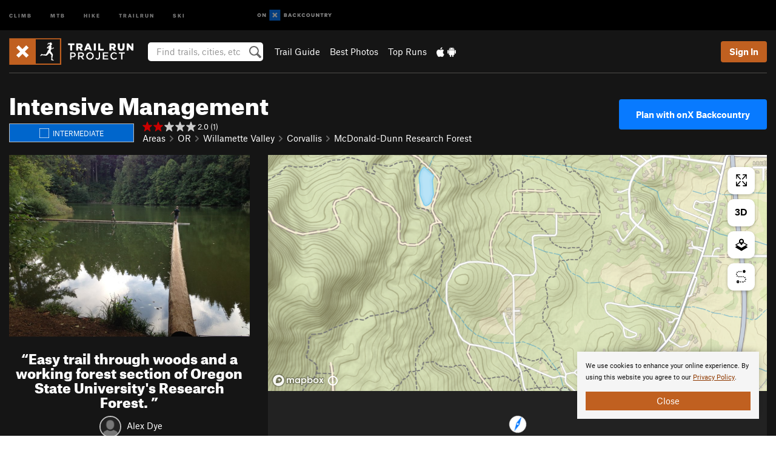

--- FILE ---
content_type: text/html; charset=utf-8
request_url: https://www.google.com/recaptcha/enterprise/anchor?ar=1&k=6LdFNV0jAAAAAJb9kqjVRGnzoAzDwSuJU1LLcyLn&co=aHR0cHM6Ly93d3cudHJhaWxydW5wcm9qZWN0LmNvbTo0NDM.&hl=en&v=cLm1zuaUXPLFw7nzKiQTH1dX&size=invisible&anchor-ms=20000&execute-ms=15000&cb=qgzuabqexlgm
body_size: 44743
content:
<!DOCTYPE HTML><html dir="ltr" lang="en"><head><meta http-equiv="Content-Type" content="text/html; charset=UTF-8">
<meta http-equiv="X-UA-Compatible" content="IE=edge">
<title>reCAPTCHA</title>
<style type="text/css">
/* cyrillic-ext */
@font-face {
  font-family: 'Roboto';
  font-style: normal;
  font-weight: 400;
  src: url(//fonts.gstatic.com/s/roboto/v18/KFOmCnqEu92Fr1Mu72xKKTU1Kvnz.woff2) format('woff2');
  unicode-range: U+0460-052F, U+1C80-1C8A, U+20B4, U+2DE0-2DFF, U+A640-A69F, U+FE2E-FE2F;
}
/* cyrillic */
@font-face {
  font-family: 'Roboto';
  font-style: normal;
  font-weight: 400;
  src: url(//fonts.gstatic.com/s/roboto/v18/KFOmCnqEu92Fr1Mu5mxKKTU1Kvnz.woff2) format('woff2');
  unicode-range: U+0301, U+0400-045F, U+0490-0491, U+04B0-04B1, U+2116;
}
/* greek-ext */
@font-face {
  font-family: 'Roboto';
  font-style: normal;
  font-weight: 400;
  src: url(//fonts.gstatic.com/s/roboto/v18/KFOmCnqEu92Fr1Mu7mxKKTU1Kvnz.woff2) format('woff2');
  unicode-range: U+1F00-1FFF;
}
/* greek */
@font-face {
  font-family: 'Roboto';
  font-style: normal;
  font-weight: 400;
  src: url(//fonts.gstatic.com/s/roboto/v18/KFOmCnqEu92Fr1Mu4WxKKTU1Kvnz.woff2) format('woff2');
  unicode-range: U+0370-0377, U+037A-037F, U+0384-038A, U+038C, U+038E-03A1, U+03A3-03FF;
}
/* vietnamese */
@font-face {
  font-family: 'Roboto';
  font-style: normal;
  font-weight: 400;
  src: url(//fonts.gstatic.com/s/roboto/v18/KFOmCnqEu92Fr1Mu7WxKKTU1Kvnz.woff2) format('woff2');
  unicode-range: U+0102-0103, U+0110-0111, U+0128-0129, U+0168-0169, U+01A0-01A1, U+01AF-01B0, U+0300-0301, U+0303-0304, U+0308-0309, U+0323, U+0329, U+1EA0-1EF9, U+20AB;
}
/* latin-ext */
@font-face {
  font-family: 'Roboto';
  font-style: normal;
  font-weight: 400;
  src: url(//fonts.gstatic.com/s/roboto/v18/KFOmCnqEu92Fr1Mu7GxKKTU1Kvnz.woff2) format('woff2');
  unicode-range: U+0100-02BA, U+02BD-02C5, U+02C7-02CC, U+02CE-02D7, U+02DD-02FF, U+0304, U+0308, U+0329, U+1D00-1DBF, U+1E00-1E9F, U+1EF2-1EFF, U+2020, U+20A0-20AB, U+20AD-20C0, U+2113, U+2C60-2C7F, U+A720-A7FF;
}
/* latin */
@font-face {
  font-family: 'Roboto';
  font-style: normal;
  font-weight: 400;
  src: url(//fonts.gstatic.com/s/roboto/v18/KFOmCnqEu92Fr1Mu4mxKKTU1Kg.woff2) format('woff2');
  unicode-range: U+0000-00FF, U+0131, U+0152-0153, U+02BB-02BC, U+02C6, U+02DA, U+02DC, U+0304, U+0308, U+0329, U+2000-206F, U+20AC, U+2122, U+2191, U+2193, U+2212, U+2215, U+FEFF, U+FFFD;
}
/* cyrillic-ext */
@font-face {
  font-family: 'Roboto';
  font-style: normal;
  font-weight: 500;
  src: url(//fonts.gstatic.com/s/roboto/v18/KFOlCnqEu92Fr1MmEU9fCRc4AMP6lbBP.woff2) format('woff2');
  unicode-range: U+0460-052F, U+1C80-1C8A, U+20B4, U+2DE0-2DFF, U+A640-A69F, U+FE2E-FE2F;
}
/* cyrillic */
@font-face {
  font-family: 'Roboto';
  font-style: normal;
  font-weight: 500;
  src: url(//fonts.gstatic.com/s/roboto/v18/KFOlCnqEu92Fr1MmEU9fABc4AMP6lbBP.woff2) format('woff2');
  unicode-range: U+0301, U+0400-045F, U+0490-0491, U+04B0-04B1, U+2116;
}
/* greek-ext */
@font-face {
  font-family: 'Roboto';
  font-style: normal;
  font-weight: 500;
  src: url(//fonts.gstatic.com/s/roboto/v18/KFOlCnqEu92Fr1MmEU9fCBc4AMP6lbBP.woff2) format('woff2');
  unicode-range: U+1F00-1FFF;
}
/* greek */
@font-face {
  font-family: 'Roboto';
  font-style: normal;
  font-weight: 500;
  src: url(//fonts.gstatic.com/s/roboto/v18/KFOlCnqEu92Fr1MmEU9fBxc4AMP6lbBP.woff2) format('woff2');
  unicode-range: U+0370-0377, U+037A-037F, U+0384-038A, U+038C, U+038E-03A1, U+03A3-03FF;
}
/* vietnamese */
@font-face {
  font-family: 'Roboto';
  font-style: normal;
  font-weight: 500;
  src: url(//fonts.gstatic.com/s/roboto/v18/KFOlCnqEu92Fr1MmEU9fCxc4AMP6lbBP.woff2) format('woff2');
  unicode-range: U+0102-0103, U+0110-0111, U+0128-0129, U+0168-0169, U+01A0-01A1, U+01AF-01B0, U+0300-0301, U+0303-0304, U+0308-0309, U+0323, U+0329, U+1EA0-1EF9, U+20AB;
}
/* latin-ext */
@font-face {
  font-family: 'Roboto';
  font-style: normal;
  font-weight: 500;
  src: url(//fonts.gstatic.com/s/roboto/v18/KFOlCnqEu92Fr1MmEU9fChc4AMP6lbBP.woff2) format('woff2');
  unicode-range: U+0100-02BA, U+02BD-02C5, U+02C7-02CC, U+02CE-02D7, U+02DD-02FF, U+0304, U+0308, U+0329, U+1D00-1DBF, U+1E00-1E9F, U+1EF2-1EFF, U+2020, U+20A0-20AB, U+20AD-20C0, U+2113, U+2C60-2C7F, U+A720-A7FF;
}
/* latin */
@font-face {
  font-family: 'Roboto';
  font-style: normal;
  font-weight: 500;
  src: url(//fonts.gstatic.com/s/roboto/v18/KFOlCnqEu92Fr1MmEU9fBBc4AMP6lQ.woff2) format('woff2');
  unicode-range: U+0000-00FF, U+0131, U+0152-0153, U+02BB-02BC, U+02C6, U+02DA, U+02DC, U+0304, U+0308, U+0329, U+2000-206F, U+20AC, U+2122, U+2191, U+2193, U+2212, U+2215, U+FEFF, U+FFFD;
}
/* cyrillic-ext */
@font-face {
  font-family: 'Roboto';
  font-style: normal;
  font-weight: 900;
  src: url(//fonts.gstatic.com/s/roboto/v18/KFOlCnqEu92Fr1MmYUtfCRc4AMP6lbBP.woff2) format('woff2');
  unicode-range: U+0460-052F, U+1C80-1C8A, U+20B4, U+2DE0-2DFF, U+A640-A69F, U+FE2E-FE2F;
}
/* cyrillic */
@font-face {
  font-family: 'Roboto';
  font-style: normal;
  font-weight: 900;
  src: url(//fonts.gstatic.com/s/roboto/v18/KFOlCnqEu92Fr1MmYUtfABc4AMP6lbBP.woff2) format('woff2');
  unicode-range: U+0301, U+0400-045F, U+0490-0491, U+04B0-04B1, U+2116;
}
/* greek-ext */
@font-face {
  font-family: 'Roboto';
  font-style: normal;
  font-weight: 900;
  src: url(//fonts.gstatic.com/s/roboto/v18/KFOlCnqEu92Fr1MmYUtfCBc4AMP6lbBP.woff2) format('woff2');
  unicode-range: U+1F00-1FFF;
}
/* greek */
@font-face {
  font-family: 'Roboto';
  font-style: normal;
  font-weight: 900;
  src: url(//fonts.gstatic.com/s/roboto/v18/KFOlCnqEu92Fr1MmYUtfBxc4AMP6lbBP.woff2) format('woff2');
  unicode-range: U+0370-0377, U+037A-037F, U+0384-038A, U+038C, U+038E-03A1, U+03A3-03FF;
}
/* vietnamese */
@font-face {
  font-family: 'Roboto';
  font-style: normal;
  font-weight: 900;
  src: url(//fonts.gstatic.com/s/roboto/v18/KFOlCnqEu92Fr1MmYUtfCxc4AMP6lbBP.woff2) format('woff2');
  unicode-range: U+0102-0103, U+0110-0111, U+0128-0129, U+0168-0169, U+01A0-01A1, U+01AF-01B0, U+0300-0301, U+0303-0304, U+0308-0309, U+0323, U+0329, U+1EA0-1EF9, U+20AB;
}
/* latin-ext */
@font-face {
  font-family: 'Roboto';
  font-style: normal;
  font-weight: 900;
  src: url(//fonts.gstatic.com/s/roboto/v18/KFOlCnqEu92Fr1MmYUtfChc4AMP6lbBP.woff2) format('woff2');
  unicode-range: U+0100-02BA, U+02BD-02C5, U+02C7-02CC, U+02CE-02D7, U+02DD-02FF, U+0304, U+0308, U+0329, U+1D00-1DBF, U+1E00-1E9F, U+1EF2-1EFF, U+2020, U+20A0-20AB, U+20AD-20C0, U+2113, U+2C60-2C7F, U+A720-A7FF;
}
/* latin */
@font-face {
  font-family: 'Roboto';
  font-style: normal;
  font-weight: 900;
  src: url(//fonts.gstatic.com/s/roboto/v18/KFOlCnqEu92Fr1MmYUtfBBc4AMP6lQ.woff2) format('woff2');
  unicode-range: U+0000-00FF, U+0131, U+0152-0153, U+02BB-02BC, U+02C6, U+02DA, U+02DC, U+0304, U+0308, U+0329, U+2000-206F, U+20AC, U+2122, U+2191, U+2193, U+2212, U+2215, U+FEFF, U+FFFD;
}

</style>
<link rel="stylesheet" type="text/css" href="https://www.gstatic.com/recaptcha/releases/cLm1zuaUXPLFw7nzKiQTH1dX/styles__ltr.css">
<script nonce="smVZfPRISK3Fsfc24tPfYg" type="text/javascript">window['__recaptcha_api'] = 'https://www.google.com/recaptcha/enterprise/';</script>
<script type="text/javascript" src="https://www.gstatic.com/recaptcha/releases/cLm1zuaUXPLFw7nzKiQTH1dX/recaptcha__en.js" nonce="smVZfPRISK3Fsfc24tPfYg">
      
    </script></head>
<body><div id="rc-anchor-alert" class="rc-anchor-alert"></div>
<input type="hidden" id="recaptcha-token" value="[base64]">
<script type="text/javascript" nonce="smVZfPRISK3Fsfc24tPfYg">
      recaptcha.anchor.Main.init("[\x22ainput\x22,[\x22bgdata\x22,\x22\x22,\[base64]/[base64]/[base64]/[base64]/[base64]/[base64]/[base64]/[base64]/[base64]/[base64]\\u003d\\u003d\x22,\[base64]\\u003d\\u003d\x22,\x22KcOWe8KgYMKCdsOjTypXW8KLw6TDqMOowq7CtcKHbU9ibMKAf21PwrDDncKVwrPCjMKBPcOPGCV8VAYic3tSZMOAUMKZwqPCpsKWwqguw4TCqMOtw7lrfcOeV8OZbsOdw7Iew5/ChMOvwobDsMOswo8TJUPCrmzChcORWkPCp8K1w5/DtybDr3HCjcK6wo1BDcOvXMOZw5nCnybDiSx5wo/DkMKRUcO9w5XDvsOBw7RHCsOtw5rDssO2N8KmwpR6dMKATAHDk8Kqw4XCsScSw5nDhMKTaH/DsWXDs8Khw4V0w4otCsKRw55CasOtdyTChsK/[base64]/[base64]/[base64]/DtnJ5w6vCiEFuw5DCnMK6anVmwpXCmsKaw6dfw6dbw7JcQcO5wpjCtCDDgGrClEZ1w5zDp1bCmMKIwrQswosJX8KywqrCmsOuwqBuwoMUw4DDtgjCtCNgfirCn8KWw5fCtcKgN8O7w7/Dp2LDqcOYVsKuIG4Zw4nCo8O+LlIwXsKkcBw0wpYYwoMpwpQnZMKmHGrDtcK7w4QeY8KJUR1gw4Q1wp/CjzNpccOOVBrCk8KtHGLCs8O2TwdNwrdgw7MdLMKqw67CnMOZZsOgRR8zw4TCjMO0w5s1GsKyw4E/w5XDpgpoX8KCa2jDhsK3RQXDul/CnW7DsMKcwpHCn8KfNiLCgMKoLSMKwpYoDX52w4NDfVPCtyjDmmkEHcOudcKzw6XDpEPDmMO8w7bDkV3DqV7DlnPCk8KMw7tDw4gjBWo/[base64]/[base64]/ClR4Pem1yIMKzNMOcIcO4ZMKDwrAcwoTCs8OOKMKeWBjDiREbwr5qWcKKwqDCocKLwpMyw4BrAk/Dqk7CvBvDs0vCvg9Tw5wGAyZoI3V7w6MaWcKJwqDDm03CpMOHAWXDhwjCrAzCmGBnSEcmbxg3w4haIcK/T8OJw6t3UlnCh8O5w7XDqxvCnsOvYy5nMh3DoMK5wosSw5cQwoTDhHZld8KIK8KeUU/CulwgwqjDu8OUwqcHwpJoXsOxw7Bpw4UAwp8zcsKdw5rDjsKcLMOyIEzCjhtEwrvCrA/Dh8Krw4UvPMK6w6bCsi85MEvDhwJKK07DnVVjw7HCg8O7w5lBdhk/LMOuwprDj8OifsKTw6twwpcESsOewoMtYcKYBmg7A1NpwqbCmcOqwoLCgcOXChoCwokrfMKGRzbCp1XDv8KMwpoCI2Iawr5Ew4xbPMOLFsKyw5cLdlZldwjCpsO/asO1VcKaPcO7w7sTwoMFwqrChcKJw44+GWbCq8Kpw5k5M0zDlsKdw53Cl8OIwrFjwp1uAl3DogvCqBnDlcOZw5DDnxQGasKjwq3DhHYiA3PCgyoFwqNlIMKod3NxVFrDgWh7w41jwo3DggvDmVMmwrdEMk/CmWDCksO8wpJWL13DgsKcwo/CuMOUwo0jf8OlIzrDjsOzRDBnw41KDihvS8KdMcKLHn7DrB8RY0fCk1hhw4l5G2rDocO8KcOjwoHDqEDCscOEw7jCkcKaPRQVwr/DhsKgwrtRwpl3B8KFSMOoa8Oiw511wrbDlhbCtMOqOjnCimvDtcKXRUbDlMOxHcKtw4nCgcKqw6wewotwWVjDlcOKFgAowrLCuQvCnF7DrxEfCzR3wpfCo04aB3vDiG7DrMOVaHdew41hKyYRXsKmZcOGE1rCt3/Dr8Oqw449woZGXV12w6oSw7nCug/CnXoBIcOvKWNiwphOYMOZEcOnw6/CrgRPwr0Tw6LChUjDjmfDpsO6EmTDliLCtGRDw6IwXC7DlsONwpQtEcOpw5zDlHTChk/CjAcuVsOzdMO/XcOGCz4BLldlwo0iwrPDuiwgRsO3w67CtsOzwoI+CsKVB8KKw68Rw7IKDsKBw7/[base64]/CmcOkScKYIcOfYU9wwpwOw4J7C1XCu2/[base64]/w5t1EcOzwqPCncKAEwbCuHdfwqTCp0Z2wqtUa17CvHzCncKQw7rCpGHCmW/DmAN8f8KUwr/[base64]/DqsKAZksONcOTwoPDogIIwrzDvsO0w41MwrjCqSl/[base64]/DnA/[base64]/DksOmXMKSSSLDiRfDnTrDrMKfwpPCg8OJw4Vuwodpw7PCsWDCv8O1wo7Cq2jDvcK+B0gjwqE5w69HcsK9wpQ/fcKkw6rDpg7Dgk/CkDA/w4E3wrLCuE/CiMKHbcOvw7TCt8KUw5hILiDDgVNHwq9LwrlmwqhSw4JKIcKYPRrCgsOSw4fCtMO+SGVQwqpTRiwGw4rDvCDCvXs0ZcOoC0fDvGrDjMKWw4/DvSMlw7XCicK/w58qXcK/woHChDDDn1XDpDwiwqrDr0/Dv20GLcO2FMK5wr/[base64]/DCVNG3hJwrvCrsKRXwFhP8O2w4PCq8OawqBkwozDtnVFBMKbw7tMBBzCl8KTw7XDgnTDvFjDhMKGw6AOBR1tw7sSw4bDu8KDw7x9wrzDjgw7wr/DhMO6JV0zwrlsw7EPw5BxwqUjAMO0w5doeVY+FWTCmmQ+QnUIwozCjmpYFHDDqk/CucKIAsOofFnCi3kuDcKowqvCihQQw6/CthbCsMOxDcK2Mnl/aMKLwroww4Uad8OWTsOoJAvDvsKZSGAMwp/[base64]/DlULDocOvw5EvwqpKwq/[base64]/G03DuB9CACvCrn3CrC4kwrXCvRDDiMKww7bChBMoYcKSaGwMY8OQYcOBwpfDpMORw64Fw6bCqMOJEkzDkG94wp7DhVJaccO8wrNWwr/CqwvCn0F/TH1kw77Dg8OtwoRwwpMOworDp8KMJ3XDicK4wptmwooDLMKCdQDCq8Kiw6fCk8OswqPDrUhXw7rDpD0VwqUxcA3Cu8OzCQ9BVAI/PsKWUsO0Q2I6BsOtw7zDoWgtwr42GhTDl255wr3CtkLCgsObNhhqwqrCqnFTw6bCrBl+PnLDqATDmhHCj8OVwqjDr8Ojf2TDkSTDtcOcRxtVw5LDhlN3wrAwasKzKcKqZg98w5BlfMKgAEAMwrB0wpvDi8O2A8Oqd1rCpFHCvAzDiEjDvMKRw63Dg8OKw6JRO8O/fSN/NwwBPl/[base64]/CszjDtzVaYRchAlLCnDXClsKvfQxCwqjDssKwIg8SAsOrBGolwo5Dw5RRO8Ovw7zChgh2wrs4IgDDtD3DosKAw5IlP8KZFsO+wo0fbQXDssKKwo3Du8KXw6XDv8KfcjrCrMK/GsOww48RUloHBTTCk8Kxw4TDtMKZwpDDpWt2DFdQXATCs8OFSMOOdsKmw6PDm8O0woBjUMOkS8K2w4vCncOLwqDDmwo8P8KUOigcM8Oqw7RFVcK7DMOcw7rClcKBWmNON27DuMOOesKdHXQyVSbDncOVEkl7FUkwwrtIw6MHXMOQwqoCw4/Csz0iRHnCtsKpw7kEwqEICgQFw6nDhsKNFMKhdhTCusKfw7jCncKxw7nDqMKawqnCvw7DmMKIwrMPwonCpcKbNVLChiR/dMKPw5DDkcO4woQOw64yScOnw5BRH8O0ZsOgwoDDhhcCwoHDvcOwf8K1wqthD3YuwrRAwqrCpcOTwqPCky7CmMOCMgTDnMOkwqPDmGQzwpVjwrs1CcKmw5Uww6fCuT4vX3lGwoHDgBnChFcuwqcFwr/DgcKTEcKlwocBw5pqdMOjw4JMwrpyw6LDvFDCucKiw7d1MCRDw6pqPwPDqUbDqH9DJC1Bw79BM0hbwoEbOcOhVsKjwqrDs3XDncKWwp/CmcK2woJ5VgfDsV91wos6PcOUwq/DpmtxJ2fCgsO8E8OeKCwFw4LCql3CgQ1bwodgw6/CnsOVZxt3H3x4QMO/[base64]/ClkPDiX/Ch8KjWCdSwp4bLjzCig3ChAbCp8KMUzM2wpLCv1TCs8OGwqTDqMKLEHgWS8O2w4nCmADDnsOWJ1ljw5Y6wq/Do1HDsQBrKsOmw7zCqMO4DnjDn8KSWRbDqsOLRR/[base64]/[base64]/DhU4sw6vDucK0wqzDmjbCnsKdw6DChsO1XMKUIS8aA8OJaFldPH4pw59zw6zDrwfCulrDt8OFExvDqQ7DjMO1CcK7w47CmcO2w6hRw5DDp1jCskcKVV8zw5TDpj3DiMOIw7nCvsKGdsObw6U+OhtAwrUrH312JRR0GcOfFxPDtcKXSxIgwo4Uw4/Ch8OCCcKeWjjCkT4Vw60HcUnCsHotAsOfwq3CikPCiF5fSsO5bFcvwonDiDw/w7wxasKcwovCm8OmBsKHw5rCvWjDlkZmw4tTwpbDhMOZwrtJHMKiw7LCksKPw7Yte8KJD8KidgLChGbDs8Kew4BFY8OsH8KPw683B8KOw73CinkewrzDjiXDglgoMnsIwrI3PcOhw4/Dqg3CisK/[base64]/CtzTDu0TCtcOBfcKkwq3ClD7ClcKgJcKVw6wRBToKI8OLw6ZCBEzDksOESMODwp/DkDBuWjjCiWQwwogZwq/DjxTChGcpw6PCiMOjw60JwqzDonAnA8KobF83w4ZJE8K6IwDCuMK3PyzDhW5lwrVSRsK7B8OTw4t+KMKfUDrDtA5XwrYSwqh7VQBiQsK9K8K8wrFSPsKuHMO/ankLwqjDtD7Dp8KKwrRSIT8ZSREZw7jDj8O2w4vCgcObVWDDjFJidcKYw6YUesOKw5XCqEpzw4DDrcORFhp7w7Y9WcOadcKDwrZwbVXDmUUfbcKrOlfCnMKNKMOeRnnDjyzDrsOIYFArw55Yw6rCkAfCrU/Cvh/ClcOMw5PCicKQOMKDw4JAE8OWw48VwrVzfMOvH3PCuA45wovDo8KQw7TDk1TCgkrCoxBDK8K2S8KBCBDDpcOlwpJJw4ghSQDDiiDCvcKYwo/CoMKZwoXDpcK7wrHCjVrDmzoMBTHCuiF5w6/ClcOvIDltCQxUwpnCvcOhw65uc8OqZMK1CkJAw5XDiMKIwofCi8KDbDfCnsKjw6d7w6TCjh4cF8KWw4xyGD/[base64]/wrPDkxzDnWvDkMKGSsOXw6J6wo7CtgrCuFnDicO/BhDDgMKzAMK6w6LDrEtBHmzCmMO7a3PCo1ZGwrrDtsK6Xj7Dn8ObwrxDwoofYMOmM8O2VF3Cvl7CsiYVwoJWTXfCgsKrwozCr8ODw4XDmcO8w6cuw7FEwqbCicOowpfCv8Opw4Z0w6LCmxPCskl0w4/DlMK3w5nDr8OKwqvChcKYMmvCkcKXeWwkNMK2DcKAG0/ChsKTw6xNw7/Cq8OGwp3DujtfRcOJAsOiwoHDssK5bg7DoRoHwrLDpsK8wqjCncOSwognw64nwrvDhMOXw7TDpMKtP8KBHBXDqsKfNcKsU2jDtcKkHHTClMOFYUTCtsKpRsOMbMONw4Miw79JwrVFwpHDiQ/CtsOzScKKwqrDsijDuCQ1VDvCnUVNR2/CuGXCmGbDsW7DrMKFw6Q3wofDksObwohyw4ceUlAxw5F2McKsYMK1G8OHwqsqw5M/w4bCiA/DhsKiY8Kaw5DCnsKAw4M/[base64]/CqSDDihXDkWZTwojCk23DhTFlwpsSwq3DignDk8Kmw4QmCWc2McKSwozCo8OIw63DkcOCwrTCkFoITcOOw594w4rDj8K0Hkp4wrrDrEA5fsK1w5jCusOKBsOmwqo/AcOWFMKlRFlYw5YoO8Opw7zDmwrCp8OoYDoUYh5Ew7/CkDJEw7HDuQZlAMKjwqkiYMOzw6jDsA/Di8OzwqPDlHhHJDvDjMKKNVvDkDJ6Ix/DoMOQwpLDncOJwqDCoRXCssOFMTnCksKBwpEYw4nCp25jw50lQsO4UMKsw6/DgsK+YWtdw5nDoVMcXDRRWcK8w6EXMcOIwqzChQvDoBVvccOFGBfCjMOtwr/[base64]/WsOgwokEGcOHwpfCgMOtdRTClCIDwpLClXYhw50Aw7HDqMKQw7AgFsOgwpHDvWLDg27DssKgB2lEScOcw7LDtcKkF0sNw67Ct8KKw4tAFMKjw5nDoU0JwqzDoAkvwoTDqjQ6wrVcHcK2wrQVw4ZpZsOAR3/CuQlHZMK8wqbCpMKTwqvCvsOgwrZmQDfCqsOpwpvCpWVUVsOQw4dabcO6woVpYMOFwoHChyRNwp50wpLCi3xBU8OZw6rDpsOnLMKRw4PDpcKUdMOqwrzCsgNqQ0gsUQDCpcOYw7RtbcKnFDN/wrHDuT/Dkk3Dv30oNMKCw5MFdsKKwqMLw5vDgMKqP0/[base64]/wofCpcO9w5s7a8OHBcOjwp3CmMKKKkfDlsOkwr05wr0aw5jClMOFW07CrcKcJsKsw4TCtsK4wowxwpEKLxDDmMKbW1fCsBbCrRcUbVlSWMOAw7TCmmpJKmbCu8KnAcO2LcOBCRoBdUovIC/CiHbDp8Osw5PCp8KrwrY4w6DDgR7CjznCkyfCm8OSw7vCmsOFwpUQw4h9LWB+M09Vw5fCmlrDsSrCnRTCg8KoOixMDVp1wqtQwqVJDcOTwoJ2QXvCk8Kdw4rCrcKGd8OEacKBw6TCpMK0wp3CkgzCksOKwo7DucKUAnQUwrvCrMK3woPDvyt6w5XDp8KCwo/CqBxTw7smIMOycQHChsKmw4EObsOJA2DDgF90fUJdIsKkw7tEJyvDtjXChAhTY2NCSBzDvsOCwrrCvn/[base64]/w6BWw77CnsOjBMKPw6fCkzccw702GsKPw4kCVWQNw4DDj8KrIsOBw7A0QSTCmcOKTsKfwpLCrMKhw5ciEsOFwofCvcK9acKUTwzDuMOTwqnCuSDDvUTCscKGwoHCq8O2f8O4w5fCnMO5XlDCmkfDvQXDqcO0wqVAwr/DnQQmw4tdwppJCsKOwrjDtgnCvcKpBsKHOBIcE8K0PQDDgcOWNRQxDMKuLsKgw5VwwpHCiUppHMOZw7cVYCbDoMKNw5/DtsKawqRUw4DCnhs2a8Ozw7EwYBrDlsK7WcKtwpfDrMO8RMOnMMKEwogRZTUtwojDrAJWTcOiwqPCkgAmeMK8wpxTwokOLBk8wpEjFhcVwqlrwqk1fgNuwpzDgMKvwp1QwowxFAnDlsOcOi3DuMKrL8ORwrDDojATc8KCwqhpwq0/[base64]/GsOyGUlkw67Cn39udsOkwrZ8BWjDu3xDw6o0w61PBznDryMCw6/[base64]/[base64]/[base64]/CqR48w6UHwoMMwpbCrHPDrMOpw5/Dig5lwoLCiMKqBiXCk8Olw6p2wozCsx1ww51JwpIhw7oyw5fDpsOVDcOYwr4Tw4R7X8KFXMOoDQ/DmmHDpsOsL8K+UsK0w4x2wqx3SMOHw4M7w4lwwo0/WcOAw7bCtsOnBgwow5crwojDhcO2PMOTw6PCs8KOwopGwqPDksK3w63Ds8OBLwkYwptyw6YcNUpCw6JaAcOTJMOQw5p9wpVCwoLCvMKRwocILMKJwpnCksKmPVjDncKbUi1ow7VbLG/CqcOzF8OVw6jDpsKow4rDsCA2w6nClsKPwoobw4zCjzjCrcOGwrXCnMK/woQQFxHCvHd+WsOlRsKsVMKCPsOSbsOlw5BMIFTDosKwXMO1XSdHE8KRwqI3w5jCo8O0wpcUw4/[base64]/Cr8KhesKhwoTCtA/DoHsECsKBInLCo8KuwoMcwoLDj3LCjHNDw6F3XAHDpsK4JMOXw7fDhSFUbSdaWMK/PMKWJAnCv8OvHcKIw6xjf8KawrZzaMKLwpwtW1XCp8OWw7jCsMO/w5YLfyBywqXDqFNtV1rDvQEmwpBTwpDDg21cwo8KBTtwwqYgwp7DocKkwoDDhRBZw40/D8KowqZ4MsKww6PCrsKWb8O/w5wJCAQkw4DDkMK0bDbDgcOxw7N8w7/CgUQOwrIWdsK/wrTDpsKtJ8KZRznCny88c1jCjsO4CT/[base64]/Cg1kpw6hhdBPCtcOnRMKNw47Cr8KOw7/CiEMPccKubxPDhMKXw5HCqQHCqgHChsO8SsOCZsKDw6V7wrLCtx1ARlN3wrdhw4szBU8vIEFhw5VJw6daw6rDiEMoLljCvMKEw4p8w5cZw57CsMKxwpjDhcKOUcOsdgdHw5tewqVhw54Jw5gcw5/[base64]/Din4QU1HDmChhwrIYAsO8w4Ygw41Mw6giw4cLw4FCD8Kbw44/w7jDnSEXPynCl8KYasK8DcOBw4oFEcKoezPCg2A3wrvCvh/[base64]/DvnlYfMKuc8OWAsKDesOqYzbDnybCikTDk2zDrDTCgcOKw7dLw6FnwojCgcKew4LCi3M7w6sRA8KnwpnDmsKvw5fCuBwgNMK9VsKyw4IvDxvDjcOowpERCcK4DMO2KGHDjcKkw4tcThNuUS/DmwHCucKzYQXDn1l4w4TChTnDkjTDqMKSAgjDjFbCrMOia1oSwq8Fw7sHesOlYURJwrrCoSTClcKcGULCu1PCgjREwpXDglfCr8OTw53Cpx5rUcK/W8KHwqhtVsKcwqIHX8KzwqnCuUdVfTt5JE7Dqg5LwqgbQXI9dRUUw4gpwrnDhxp3O8OuTgLDgw3CuFrDpcKib8K6wqB1BTkIwpQIQ18RF8OgSUMzwpHDsSZ4w69db8OTGRUCN8KUw7XDrMOIwr/DgMOzTMKLwrIaGsOGw7PDgsOow4nDrFsQBALDgGMJwqfCv1vCsC4vwpAOCsOBwrDCiMObw5LCisOPLiLDgCE0w7fDs8O7I8K1w7YLw5HDgmfDgC3DrV/[base64]/[base64]/CusKvFsOqbWrDn8O/w4fDlsOiw7LDvXkgw5xgUEljw5lQenEYJSfDhcOLLUzCvmnCuhTDlsOZXRTCncKwIGvCqnHCsSJrOsOqw7LCkDXDsQ0kQFrCs1TDk8KFwpUBKHBScsO/VsKowqXCmMOBej/CgB3ChMOOEcOlw43DsMKzVjfDjlzDolxqwozDtcKvEsK0LGltJjjDosK7PsOec8K8UFzCh8KsBcK8bTDDsSTDicOhJ8K/wqlswoLClcOXw6LDnRIWJ1bDsmwVwoLCtMKiMcKPwovDrx7CpMKAwqzDvsKeJ0LCrMO+LkZ5w7UvAXDCn8KSw7rCr8OzGl5Hw44Ow7vDpA52w60+KUTCpgRJwp/DlF3DsjDDrsK0bgTDt8O5wozDi8KZw7IEagIvw5cvOcOxXcOaKGbCkMKuwqnCtMOGBMOLwqcJAcOcwo/[base64]/CkQouwrkgw7XCvy/[base64]/Du8KULgvCoHUQwpDCksOtwqg4w6bCsMOVwo/CkCLDsGVnc33ClkJ8CMKIVsKDwqQ9e8K1ZcO1NkEjw7DCjsO+QRHClcKLwrkgVS/Co8Ovw4EkwowAM8OZIcKpEEjCq1t5d8Kjw4HDjw5wV8K2F8Ouw6RuHcOuwrAURCoOwrspQ03Cn8Ohw7daTgnDnihuJzHDpzYcKcOcwpHCtBMdw4bDvsKtwooJFMKgw4HDqcOgP8Ozw7fDkRnDvBApeMKOw60Sw5leOsKfwqARf8Knw67CmnNkJTjDshVPSGpvw6/[base64]/CrMKZV8OlwrJLwpTDtsORwqNyw7LCrUgoYcOlw74OUG9kQ3QXd1wvHsOwwp5AaSnDnUbCvyEIGEPCuMOnw5pVaG5xwoEtV1s/[base64]/DniTDuwMoaMOBwq/DkhnDtBEmwqnDusOXw5HCt8KgM2PCmMKMwrknw5LCqMOyw4XDt13Do8KgwrHDqBTCj8Kew5HDhl/CmcKdbRXCrsK0wo/[base64]/w6vDgsKNIiTCjCVcEBTCrmjDg8KKHmPCnxhgwqfDnsKyw5TDo2DDrkcFw63Ck8OTwooRw67ChsOBX8OFK8KAw4TCiMOIFjASM0LCh8OwOsOuwogLPsKvIlTDncO+HMK5MT3DomzCtMO3w5PCiWjCssKODsOBw7vCuQwMCSvChHAowp/DgcKYZMOGF8KyH8Kow4LDmFbCjcKawpPCrsKoB0FPw6PCo8OowobCvBR3RsOEwr/ClU4CwrnDu8KMwr7DocOXworCrcOLFsKewqPCtEvDkmDDgj4Fw7hTwqjCmR0nwoXCjMOQw57DkxkQPzlhXcOzdcOjFsOKd8K2S1ZSwop0w4tkwrVLFn/[base64]/wrbDlmjDl8Orw5olw4wxwroVwphYw7PDkTlXw6hJSxh4wonDosO+w7zCv8O/[base64]/CrTJ5wqNSwovDicKfckpjNcKjdsO8Q8OKwpnDtcOQw6bCi1PDixR3PMOaCcKke8KzCMOZw63DsF8wwpLCrE5pwrM2w4VAw7XDh8KhwrDDrXrCgGvDpMOkGTHDqiHCvsOrD09/w4tGw7rDuMOPw65CHjXCh8OlHEBDSxwYP8Oaw6hOwp5ycwNkwrABwrLCtsKXwobDqsOUwrM7WMKVw4t3w5fDisOmw7l1Y8O9WiLDusOIwpRZC8Ksw7HDgMO0XcKDw6xYw6hIwrJNwqXDncKmwqA9wpfCk0XDrRsWwqrDlRnDqBFgSXHCnX7DisOfw4XCtm/CoMK+w47CvkTDgcOpZ8O8w57Ck8OxbQxhwonDo8OEX0XDsnpTw6/[base64]/wrRUH8OVwrvDtXolwooxBmwmBsKpDAbDvVZXH8ODGMK7w6PDjTnDgWXDs3hDw7/CvGZvwrzCmjApIQHDpcKNw6wkw7c2IhvCgTFMwpHDryU5TUXChMOfw5bDomx/e8KYwoYpwpvChcODw5LDucOTP8KuwpUWPcOsf8KtRsO4F3IFwr7CncKhEMK/chlbPMORGjLDksOyw5IjBTLDjFPCl2zCl8O+w4vDmQ/CpmjCj8O7wroFw5x1wrUzwpjCucK/w63CmQVEw6xzWnPCg8KJwp1ofVweZ01LYU3DmMKEfgAeOQRuMsOTLcKPFsKxekzCn8O7GVPDuMKXAcOAw5vDqjYqFjE8w7s/ZcO8w6/[base64]/[base64]/c8KUwr0Aw6w0w7YEwqV4wpACWX92IkVWUcKkw57CjcKWdWvClljCp8OAw4R8wrXCgcKwJTPCv2RPXMOPJ8OaKCvDrwIHP8O0ID7DqUzDpXwIwow0Zl7CtyZfw7c3TyjDtnDDjsK1TRDDmwjDsnHDt8OmM1QGMWAjwqBawo5owqhfM1Btw7/CtMOqw6TDlDRIwp8QwpzCg8Opw6p1woDDnsO3QiYawoR9NwV+wrDDl2x8ScKhwrLCgmgSS1PCgRNcw7nCiR9jw5bDvcKvfQJsBBvDiGLDjjBMcmxrw7BIw4EGMsOvwpPClMKhFwgLwpl0AQ/Ci8OAw6wpwqFGwpTCpVHCrMKoF0TChjl+f8OkekTDq3UBeMKZwqN1FlR/XcK1w4oTPMKeGcOkBXZ+UFPDpcOVUsOecHnCvMOFORTCjgfDuRQrw7PDuHsxEcOCwpvCvG0xHzIqw5TDosO6eRApO8ONT8Oyw4DCoynCoMOmO8ONw45Yw5bCmsOGw6fDsWnDmF/[base64]/wq/DucOMS8O1w4bDomRGXMKMwpjDmcOIb1fDlnV6BcOiATFxw47DssKTRUDDmyk8TcOKw7hTeXBxWDvDksK5w59IY8OnCVPDqSPCv8K9w5pCwqoIwrHDpFDDkk05w6TCr8KywqQUVsKMUsK3LijCt8KrA1QWw6ZtIk41U0/ChsOlwpYmaEp3EMK1w7bCv17DlcKcw41fw49gwoTDrMKCJm1tW8OhBBvCv3XDssOmw7N/b1HDr8K4WXPCu8Kkwrs5wrZRwokAWUDDmsOlacKjHcKBIlJRwqzCs05hMkzCrAhgM8KmFhV0wpbDtsKwHVnDrMKfI8Obwp3CmsOHO8OfwpY7wq3Dl8KFLMOrwovDjsK6esKTGUPCqG7CkTQEdcKywqLDk8Ocw7cNw69FfsOPw5B/EWnDkToEaMOKCcKXCiA0wrx4asOrXMK9w5bCpcKYwp1vbxnCrcK1woDCgg7DmB/DnMOGM8K6wo/DpGbDlWPDgXbCtis7wqgtTcKlwqHChsOzwpsJwpPDv8K8aQxxwrtoS8OGIm1dwrp7w77DlnwDa03Crx/CvMK9w5xfV8KjwpQXw4Yiw43Ch8KLd14EwobClklNasKuFcO/NsOrwp3Dn3YDasK7wrzCkMOLG2lWw4fDscKAwqUaMMODw4PClRMiQ0PDuhjDi8OPw70Jw6jDt8OCwqHDvzzCr07CowPCl8OBwpdtwrxMasK+woR/[base64]/w61mw5rCi0DCoMOgw4lxw6DDgU1Pw5w4RsKVHG3ChcOuw5TCnAzDq8K9wojCgxxdwqIjwoofwpAuw7ZDAMOaH0nDkm3CiMOuPl7CmcK9wqnCoMOdCS0Ow7jDlTISXgHDu07Dj3EJwqJHwonDs8OwKzpEw4RWe8KMNEjDpS1bKsKiwq/Ck3TCsMKUwrJYQivCm3RPN03DqXRvw4jCtmlUw6jDlsKOBzTDhsOow4HDq2JcL0FgwphQNWvChGE6wpXDkcKuwojDlw/CksOsRVXCuG7CtkZrJSY/w4MIXMODEcKdw5DChTLDlW7Dj3Ejc3Q6wqMiD8KGw7ptwqc3WkBhL8O7U2PCkMO/dUwewrHDtl/CnHTDqz7Cr0xiAkAiw6ZWw4nDjWXDoF/DlMO2w7kywojCi1wILxZUwqPDvWQSKjQ3FiHCkcKew4gnwrIkw4FOMsKVfcKww4EFwqgGQmbDhsOLw7Ffw7XCmT0rw4Iab8Kww4jDq8KnZsK3GGrDoMKuw77DmXlSdTBuwpg/LMOPLMK0BELCm8Ovw4fDiMOkXMO4MVklGlJfwrLCtTo8w7zDo0DDgHI2wo/DjMO5w7DDkD3DgMKRG2oDG8Kww4TCmF9Xw77Dm8OjwpLDlMK6KzPCgExXMilsbwjDnFbCvXPDmHZlwrM3w4jDusO8Smk6w5LDocOVw4VlV1fDssOkYMOWD8KuBMKXwoomEWVnwo1ow7HClhzDpcOcRcOXw6DCq8Kvw7nDqyJFMVp7w4F2CcKzw5tyLT/DgkbCnMONwp3CosKKw7vCsMOkMSTDtsOhwrbCklrDosObCnXDoMOgwrPDqWLCizwkwrs6wpHDisOmQWRDAGXCvsOcwr7DncKYUMO5cMOHdsOrY8K/KsKcX0LDqVB6N8Kmw5vDscOVwrrDhkBbEMOOwoHCjsO4b2kIwrTCmcKxGlbCklwnaHHCiCw1NcOcXzbCqRQsTCDChcKDfW7ChVk1w6xXPMK9VcKnw7/Dh8KMwo9vwrvCuATCn8KYw4zClGsqw6nCtsKVwpcawqhGHMOKw5E9KsOxc0w+wqDCiMKdw7Jpwo5gwpLCjcKgRsOgEMK2QMKLHcOZw7sPMxLDpV/DrcOuwpI2dcOub8KTeAzDgcOqwrgKwrXCpUfDhSzChMK2w5J3w4owWMKOwpfCjcOpCcKIMcO/wo7DtzMlw55leydmwoxpwqhfwr0TWAAdw6vChxQpJcOXwq18wrnDohXCsE9xcXLCnE7CtsKEw6Nqw5DCm0vDqcOTw7/[base64]/CpCXCrQzDu201w65UwpLCtF/CnwJnSsOCYgczw7rDt8KpHljCiWzCnMOTw6IgwroSw7onXQbChhjCjcKDw6llwookayktw4ABHsK7TcOxecOZwqZqw4bDrT4nw7HDs8KVHDzCg8Kow79Ywo3CkcK5OMOvX13DvHbDtxfChkjCrjbDrnZ0wpRJwqbDsMOgw4ECwpE/M8OkCzJQw4/Cl8Opw7PDlH9Fw7gQw4LCpsOVw5laQWDCn8KKesOPw4YPw4jCicKGGsKoAmZqw7kPAA8iw4nDnVLCpzjCiMKxwrUrIFTCtcKOC8Okw6BSNW/CpsKSY8KcwoDCj8OfQcOaHhMgEsOhDBUdw63CmMKDFcK2w5kQOsKRLEM9FU1XwqJiOcK0w6LClm/CiDvDvUEpwqXCncOHwrTCpMO4YMOfXXsAw6Ulw6U/VMKnw7NjHwdrw5tdTk0zIMOJwpfCn8OZdcO2wqnDnAvDgjbCjS7CrAFhfsK8w7MDw4UPw6AMwoJ6wofChH3DlFh+FiVtEzjDlsOjS8ONeH/[base64]/[base64]/w6NNw6Jbw64Vwqd5NAlcNVnDqMKfw7IQfmPDjsOfR8K/w4bDs8O4WsKYbBDDjUvCmn40wonCtsO0bQ/CoMOCecK6wqIDw6vDuA8gwqxyCjINwqzDijPCssOhM8O5w4/[base64]/w5zCjGRXRcOVTsO/alAyw53Di3tRwpcXK8KQGMOaQE7DuG43F8OWwoHCnS/Cv8OpeMKJQmkKXlkwwrMGMgDDrDgQw77Doj/[base64]/Dp8Knw5DDrDZydsOtw6rDl8KGecOIwqTDkcKHw4/Ckxh8wpNNwrJbwqRXwrXClW51w7x+XljDt8OHGRDDmErDpcONA8ONw4UAw6UWJcOywqzDmsOFV0fClT84MBvDlxRywr4hw4rDoix8MFzCiBxlE8KiVz9ew5hXC25wwr/[base64]/LMKQAcK/w5FKwpUMwpgbPmRqwr7Dn8KYwrPCmUp/woPDu2ExKhFWfMOMwpfCikvCtDgiwqnCtx1SYAcUKcOcT3rCicKfwoXDhcKaZ1/DpQhuEMKkwo4kRmzClMKswphkIU8pasOEw4bDhg3DrMO1wqFWWhrCmkJNw6NOw6Z2B8OnIR7DtljDrsOewr4jw4tuGA/Dh8KTaXfCosObw4fCksOkSSd5AcKgwqTDjXwgbkwzwqEnAWfDuGzDnyxBeMK5w6QhwqHDvFHDnWbCoH/[base64]/[base64]/GsO1wr3CqnnDt2rDgCHDqzprFMK5G8OnW2XDmMKjCkYCw47CkWDCinsqwpTDo8OWw6YqwqvCuMOUOMK4A8KgCcO2wr0pOwPDo1N3fA3CosObKT0+NMOAwp0zwrNmR8K4w7gUw7tKwosQUMOaCMO/w6Zdcjs+w4NtwoDCr8OiQMOiZzPDpMOJwohbw4DDrsKdd8OPw4vDu8OCwrUMw4nDusOeNEXDsGwHwqHDo8KDeihFWMOcCW/Cq8Kfwo4owr8\\u003d\x22],null,[\x22conf\x22,null,\x226LdFNV0jAAAAAJb9kqjVRGnzoAzDwSuJU1LLcyLn\x22,0,null,null,null,1,[21,125,63,73,95,87,41,43,42,83,102,105,109,121],[5339200,399],0,null,null,null,null,0,null,0,null,700,1,null,0,\x22CvkBEg8I8ajhFRgAOgZUOU5CNWISDwjmjuIVGAA6BlFCb29IYxIPCJrO4xUYAToGcWNKRTNkEg8I8M3jFRgBOgZmSVZJaGISDwjiyqA3GAE6BmdMTkNIYxIPCN6/tzcYADoGZWF6dTZkEg8I2NKBMhgAOgZBcTc3dmYSDgi45ZQyGAE6BVFCT0QwEg8I0tuVNxgAOgZmZmFXQWUSDwiV2JQyGAA6BlBxNjBuZBIPCMXziDcYADoGYVhvaWFjEg8IjcqGMhgBOgZPd040dGYSDgiK/Yg3GAA6BU1mSUk0GhwIAxIYHRG78OQ3DrceDv++pQYZxJ0JGZzijAIZ\x22,0,0,null,null,1,null,0,0],\x22https://www.trailrunproject.com:443\x22,null,[3,1,1],null,null,null,1,3600,[\x22https://www.google.com/intl/en/policies/privacy/\x22,\x22https://www.google.com/intl/en/policies/terms/\x22],\x22lOxjXgR0I6H5WjD4S7CoBX1MWMckoIBRiiax9vRGaQM\\u003d\x22,1,0,null,1,1762141545338,0,0,[248,171,236,9],null,[233],\x22RC-XlmkTsDkWi5afw\x22,null,null,null,null,null,\x220dAFcWeA4mBxc0yNfLMrNV1sxtSbSq0P83jD-0qfXfjJGkipqWX2Qlp6a1gSuTM250DAPbDPfLlDokiha_ZZ0NwnZ4Ni8ylYk4AQ\x22,1762224345150]");
    </script></body></html>

--- FILE ---
content_type: text/html; charset=utf-8
request_url: https://www.google.com/recaptcha/api2/aframe
body_size: -246
content:
<!DOCTYPE HTML><html><head><meta http-equiv="content-type" content="text/html; charset=UTF-8"></head><body><script nonce="EJObXqXDTZkSG15adXi0Vw">/** Anti-fraud and anti-abuse applications only. See google.com/recaptcha */ try{var clients={'sodar':'https://pagead2.googlesyndication.com/pagead/sodar?'};window.addEventListener("message",function(a){try{if(a.source===window.parent){var b=JSON.parse(a.data);var c=clients[b['id']];if(c){var d=document.createElement('img');d.src=c+b['params']+'&rc='+(localStorage.getItem("rc::a")?sessionStorage.getItem("rc::b"):"");window.document.body.appendChild(d);sessionStorage.setItem("rc::e",parseInt(sessionStorage.getItem("rc::e")||0)+1);localStorage.setItem("rc::h",'1762137952271');}}}catch(b){}});window.parent.postMessage("_grecaptcha_ready", "*");}catch(b){}</script></body></html>

--- FILE ---
content_type: text/javascript; charset=utf-8
request_url: https://app.link/_r?sdk=web2.86.5&branch_key=key_live_pjQ0EKK0ulHZ2Vn7cvVJNidguqosf7sF&callback=branch_callback__0
body_size: 69
content:
/**/ typeof branch_callback__0 === 'function' && branch_callback__0("1513723111406533406");